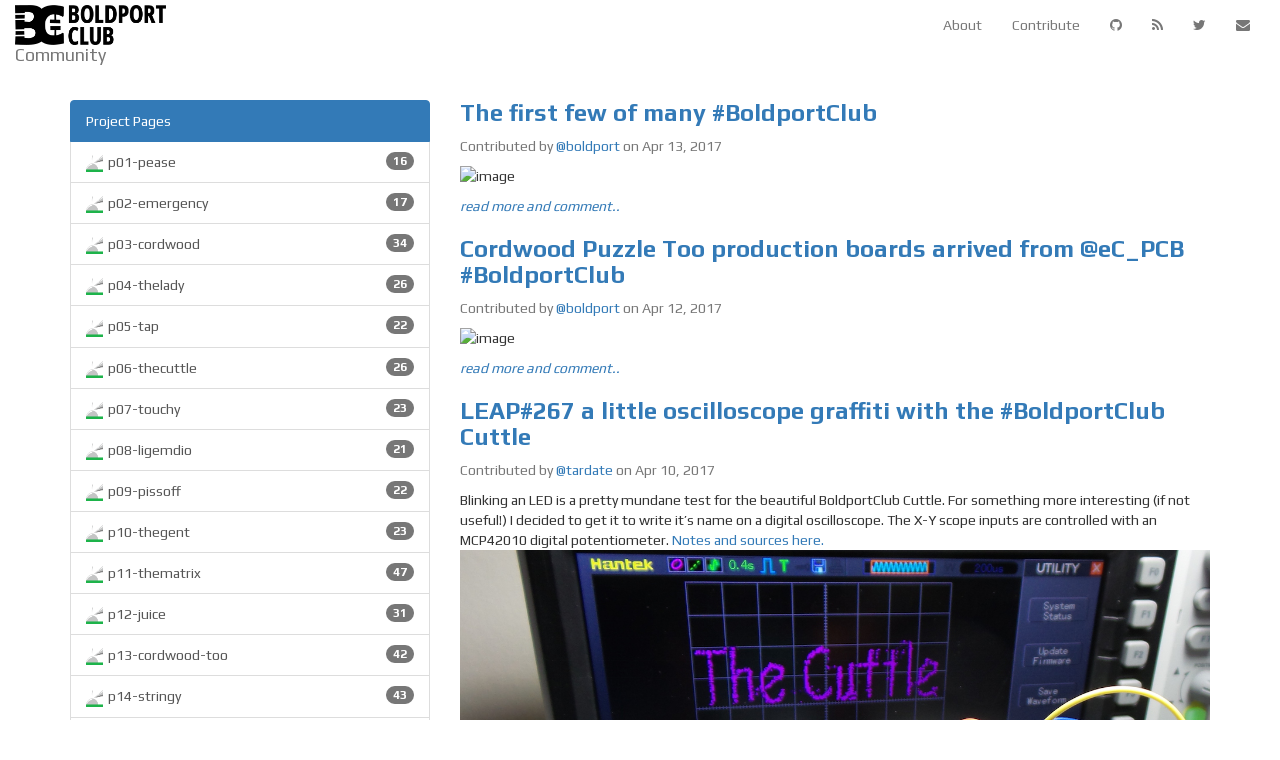

--- FILE ---
content_type: text/html; charset=utf-8
request_url: https://community.boldport.club/page176/
body_size: 3067
content:
<!DOCTYPE html>
<html lang="en">
<head>
    
    <meta charset="utf-8">
    <meta http-equiv="X-UA-Compatible" content="IE=edge">
    <title>BoldportClub-Community</title>
    <link rel="dns-prefetch" href="//maxcdn.bootstrapcdn.com">
    <link rel="dns-prefetch" href="//cdn.mathjax.org">
    <link rel="dns-prefetch" href="//cdnjs.cloudflare.com">
    <link rel="dns-prefetch" href="//fonts.googleapis.com">
    <meta name="viewport" content="width=device-width, initial-scale=1">
    <meta name="description" content="A place where members of the Boldport Club share their project builds and other resources. Often useful, always beautiful!
">
    <meta name="robots" content="all">
    <meta name="author" content="Community">
    
    
    <link rel="canonical" href="http://community.boldport.club//page176/">
    <link rel="alternate" type="application/rss+xml" title="RSS Feed for BoldportClub-Community" href="/feed.xml" />

    <!-- Bootstrap CSS -->
    <link rel="stylesheet" href="https://maxcdn.bootstrapcdn.com/bootstrap/3.3.7/css/bootstrap.min.css" integrity="sha384-BVYiiSIFeK1dGmJRAkycuHAHRg32OmUcww7on3RYdg4Va+PmSTsz/K68vbdEjh4u" crossorigin="anonymous">

    <!-- Custom CSS -->
    <link rel="stylesheet" href="/assets/css/site.css?201904051610" type="text/css">

    <!-- Fonts -->
    <link href="//maxcdn.bootstrapcdn.com/font-awesome/latest/css/font-awesome.min.css" rel="stylesheet" media="all" type="text/css">
    <link href="https://fonts.googleapis.com/css?family=Play:400,700" rel="stylesheet">

    <!-- MathJax -->
    

    <!-- Verifications -->
    
    

    <!-- Open Graph -->
    <!-- From: https://github.com/mmistakes/hpstr-jekyll-theme/blob/master/_includes/head.html -->
    <meta property="og:locale" content="en_US">
    <meta property="og:type" content="article">
    <meta property="og:title" content="BoldportClub-Community">
    <meta property="og:description" content="A place where members of the Boldport Club share their project builds and other resources. Often useful, always beautiful!
">
    <meta property="og:url" content="http://community.boldport.club//page176/">
    <meta property="og:site_name" content="BoldportClub-Community">

    <!-- Twitter Card -->
    <meta name="twitter:card" content="summary" />
    
        <meta name="twitter:site" content="@boldport" />
    
    <meta name="twitter:title" content="BoldportClub-Community" />
    <meta name="twitter:description" content="A place where members of the Boldport Club share their project builds and other resources. Often useful, always beautiful!
" />
    <meta name="twitter:url" content="http://community.boldport.club//page176/" />
    
        <meta name="twitter:image" content="http://community.boldport.club/assets/images/bpc-logo.png" />
    

    <!-- Twitter Javascript support -->
    <script>window.twttr = (function(d, s, id) {
      var js, fjs = d.getElementsByTagName(s)[0],
        t = window.twttr || {};
      if (d.getElementById(id)) return t;
      js = d.createElement(s);
      js.id = id;
      js.src = "https://platform.twitter.com/widgets.js";
      fjs.parentNode.insertBefore(js, fjs);

      t._e = [];
      t.ready = function(f) {
        t._e.push(f);
      };

      return t;
    }(document, "script", "twitter-wjs"));</script>

    
</head>

<body class="site animated fade-in-down">
  
	

  <nav class="navbar navbar-default">
  <div class="container-fluid">
    <!-- Brand and toggle get grouped for better mobile display -->
    <div class="navbar-header">
      <button type="button" class="navbar-toggle collapsed" data-toggle="collapse" data-target="#bs-example-navbar-collapse-1" aria-expanded="false">
        <span class="sr-only">Toggle navigation</span>
        <span class="icon-bar"></span>
        <span class="icon-bar"></span>
        <span class="icon-bar"></span>
      </button>
      <a class="navbar-brand" href="http://community.boldport.club/">
        <img alt="BoldportClub-Community" src="/assets/images/bpc-logo.png">
        <div class="community">
          Community
        </div>
      </a>
    </div>

    <div class="collapse navbar-collapse" id="bs-example-navbar-collapse-1">
      <ul class="nav navbar-nav navbar-right">
        <li><a href="/about/">About</a></li>
        <li><a href="/contribute/">Contribute</a></li>
        
          
  <li><a class="fa fa-github" href="https://github.com/boldport/boldport-club-community"></a></li>




<li><a class="fa fa-rss" href="/feed.xml"></a></li>

  <li><a class="fa fa-twitter" href="https://twitter.com/boldport"></a></li>





  <li><a class="fa fa-envelope" href="mailto:community@boldport.com"></a></li>





        
      </ul>
    </div>
  </div>
</nav>
  <div class="container">
      


<div class="row">
  <div class="col-md-4">
    <div class="list-group">
      <div class="list-group-item active">
        Project Pages
      </div>
      
        <a href="/projects/p01-pease" class="list-group-item">
          <img class="img-icon" src="/assets/images/solder-icon.png">
          p01-pease
          <span class="badge">
            16
          </span>
        </a>
      
        <a href="/projects/p02-emergency" class="list-group-item">
          <img class="img-icon" src="/assets/images/solder-icon.png">
          p02-emergency
          <span class="badge">
            17
          </span>
        </a>
      
        <a href="/projects/p03-cordwood" class="list-group-item">
          <img class="img-icon" src="/assets/images/solder-icon.png">
          p03-cordwood
          <span class="badge">
            34
          </span>
        </a>
      
        <a href="/projects/p04-thelady" class="list-group-item">
          <img class="img-icon" src="/assets/images/solder-icon.png">
          p04-thelady
          <span class="badge">
            26
          </span>
        </a>
      
        <a href="/projects/p05-tap" class="list-group-item">
          <img class="img-icon" src="/assets/images/solder-icon.png">
          p05-tap
          <span class="badge">
            22
          </span>
        </a>
      
        <a href="/projects/p06-thecuttle" class="list-group-item">
          <img class="img-icon" src="/assets/images/solder-icon.png">
          p06-thecuttle
          <span class="badge">
            26
          </span>
        </a>
      
        <a href="/projects/p07-touchy" class="list-group-item">
          <img class="img-icon" src="/assets/images/solder-icon.png">
          p07-touchy
          <span class="badge">
            23
          </span>
        </a>
      
        <a href="/projects/p08-ligemdio" class="list-group-item">
          <img class="img-icon" src="/assets/images/solder-icon.png">
          p08-ligemdio
          <span class="badge">
            21
          </span>
        </a>
      
        <a href="/projects/p09-pissoff" class="list-group-item">
          <img class="img-icon" src="/assets/images/solder-icon.png">
          p09-pissoff
          <span class="badge">
            22
          </span>
        </a>
      
        <a href="/projects/p10-thegent" class="list-group-item">
          <img class="img-icon" src="/assets/images/solder-icon.png">
          p10-thegent
          <span class="badge">
            23
          </span>
        </a>
      
        <a href="/projects/p11-thematrix" class="list-group-item">
          <img class="img-icon" src="/assets/images/solder-icon.png">
          p11-thematrix
          <span class="badge">
            47
          </span>
        </a>
      
        <a href="/projects/p12-juice" class="list-group-item">
          <img class="img-icon" src="/assets/images/solder-icon.png">
          p12-juice
          <span class="badge">
            31
          </span>
        </a>
      
        <a href="/projects/p13-cordwood-too" class="list-group-item">
          <img class="img-icon" src="/assets/images/solder-icon.png">
          p13-cordwood-too
          <span class="badge">
            42
          </span>
        </a>
      
        <a href="/projects/p14-stringy" class="list-group-item">
          <img class="img-icon" src="/assets/images/solder-icon.png">
          p14-stringy
          <span class="badge">
            43
          </span>
        </a>
      
        <a href="/projects/p15-spoolt" class="list-group-item">
          <img class="img-icon" src="/assets/images/solder-icon.png">
          p15-spoolt
          <span class="badge">
            22
          </span>
        </a>
      
        <a href="/projects/p16-ixpando" class="list-group-item">
          <img class="img-icon" src="/assets/images/solder-icon.png">
          p16-ixpando
          <span class="badge">
            31
          </span>
        </a>
      
        <a href="/projects/p17-mostap" class="list-group-item">
          <img class="img-icon" src="/assets/images/solder-icon.png">
          p17-mostap
          <span class="badge">
            27
          </span>
        </a>
      
        <a href="/projects/p18-themonarch" class="list-group-item">
          <img class="img-icon" src="/assets/images/solder-icon.png">
          p18-themonarch
          <span class="badge">
            62
          </span>
        </a>
      
        <a href="/projects/p19-binco" class="list-group-item">
          <img class="img-icon" src="/assets/images/solder-icon.png">
          p19-binco
          <span class="badge">
            42
          </span>
        </a>
      
        <a href="/projects/p20-ananas" class="list-group-item">
          <img class="img-icon" src="/assets/images/solder-icon.png">
          p20-ananas
          <span class="badge">
            43
          </span>
        </a>
      
        <a href="/projects/p21-widlar" class="list-group-item">
          <img class="img-icon" src="/assets/images/solder-icon.png">
          p21-widlar
          <span class="badge">
            22
          </span>
        </a>
      
        <a href="/projects/p22-whiteboard" class="list-group-item">
          <img class="img-icon" src="/assets/images/solder-icon.png">
          p22-whiteboard
          <span class="badge">
            28
          </span>
        </a>
      
        <a href="/projects/p23-pips" class="list-group-item">
          <img class="img-icon" src="/assets/images/solder-icon.png">
          p23-pips
          <span class="badge">
            35
          </span>
        </a>
      
        <a href="/projects/p24-conehead" class="list-group-item">
          <img class="img-icon" src="/assets/images/solder-icon.png">
          p24-conehead
          <span class="badge">
            27
          </span>
        </a>
      
        <a href="/projects/p25-cordwood-three" class="list-group-item">
          <img class="img-icon" src="/assets/images/solder-icon.png">
          p25-cordwood-three
          <span class="badge">
            25
          </span>
        </a>
      
        <a href="/projects/p26-lite2sound-bc" class="list-group-item">
          <img class="img-icon" src="/assets/images/solder-icon.png">
          p26-lite2sound-bc
          <span class="badge">
            22
          </span>
        </a>
      
        <a href="/projects/p27-dreamer" class="list-group-item">
          <img class="img-icon" src="/assets/images/solder-icon.png">
          p27-dreamer
          <span class="badge">
            7
          </span>
        </a>
      
        <a href="/projects/p28-3x7" class="list-group-item">
          <img class="img-icon" src="/assets/images/solder-icon.png">
          p28-3x7
          <span class="badge">
            32
          </span>
        </a>
      
        <a href="/projects/p29-krell" class="list-group-item">
          <img class="img-icon" src="/assets/images/solder-icon.png">
          p29-krell
          <span class="badge">
            14
          </span>
        </a>
      
        <a href="/projects/p30-respot" class="list-group-item">
          <img class="img-icon" src="/assets/images/solder-icon.png">
          p30-respot
          <span class="badge">
            10
          </span>
        </a>
      
        <a href="/projects/p31-capaci-meter" class="list-group-item">
          <img class="img-icon" src="/assets/images/solder-icon.png">
          p31-capaci-meter
          <span class="badge">
            15
          </span>
        </a>
      
        <a href="/projects/p32-pease-out" class="list-group-item">
          <img class="img-icon" src="/assets/images/solder-icon.png">
          p32-pease-out
          <span class="badge">
            14
          </span>
        </a>
      
        <a href="/projects/p99-theconqueror" class="list-group-item">
          <img class="img-icon" src="/assets/images/solder-icon.png">
          p99-theconqueror
          <span class="badge">
            1
          </span>
        </a>
      
        <a href="/projects/qsop-breakout" class="list-group-item">
          <img class="img-icon" src="/assets/images/solder-icon.png">
          qsop-breakout
          <span class="badge">
            3
          </span>
        </a>
      
    </div>
  </div>
  <div class="col-md-8">
    
      
        <div class="post">
  <a href="/p13-cordwood-too/2017/04/852478639040061440.html">
    <h3>The first few of many #BoldportClub</h3>
  </a>
  <p class="text-muted">
    
  Contributed by
  
    <a href="https://twitter.com/boldport">@boldport</a>
  
  on

    Apr 13, 2017
  </p>
  <p>
    <p><img src="https://pbs.twimg.com/media/C9ScsXlXcAALhn-.jpg" alt="image" /></p>


  </p>
  <p>
    <a href="/p13-cordwood-too/2017/04/852478639040061440.html"><em>read more and comment..</em></a>
  </p>
</div>
      
        <div class="post">
  <a href="/p13-cordwood-too/2017/04/852123697129426945.html">
    <h3>Cordwood Puzzle Too production boards arrived from @eC_PCB #BoldportClub</h3>
  </a>
  <p class="text-muted">
    
  Contributed by
  
    <a href="https://twitter.com/boldport">@boldport</a>
  
  on

    Apr 12, 2017
  </p>
  <p>
    <p><img src="https://pbs.twimg.com/media/C9NZ08GXcAAta3-.jpg" alt="image" /></p>


  </p>
  <p>
    <a href="/p13-cordwood-too/2017/04/852123697129426945.html"><em>read more and comment..</em></a>
  </p>
</div>
      
        <div class="post">
  <a href="/p06-thecuttle/2017/04/851411967105417216.html">
    <h3>LEAP#267 a little oscilloscope graffiti with the #BoldportClub Cuttle</h3>
  </a>
  <p class="text-muted">
    
  Contributed by
  
    <a href="https://twitter.com/tardate">@tardate</a>
  
  on

    Apr 10, 2017
  </p>
  <p>
    <p>Blinking an LED is a pretty mundane test for the beautiful BoldportClub Cuttle.
For something more interesting (if not useful!) I decided to get it to write it’s name on a digital oscilloscope.
The X-Y scope inputs are controlled with an MCP42010 digital potentiometer.
<a href="https://github.com/tardate/LittleArduinoProjects/tree/master/BoldportClub/TheCuttle/ScopeTag">Notes and sources here.</a>
<img src="https://leap.tardate.com/BoldportClub/TheCuttle/ScopeTag/assets/ScopeTag_test_run.jpg" alt=" my first image" /></p>


  </p>
  <p>
    <a href="/p06-thecuttle/2017/04/851411967105417216.html"><em>read more and comment..</em></a>
  </p>
</div>
      
        <div class="post">
  <a href="/p12-juice/2017/04/851386785859067904.html">
    <h3>#BoldportClub</h3>
  </a>
  <p class="text-muted">
    
  Contributed by
  
    <a href="https://twitter.com/boldport">@boldport</a>
  
  on

    Apr 10, 2017
  </p>
  <p>
    <p><img src="https://pbs.twimg.com/media/C9C7pHDWsAAn5oB.jpg" alt="image" /></p>


  </p>
  <p>
    <a href="/p12-juice/2017/04/851386785859067904.html"><em>read more and comment..</em></a>
  </p>
</div>
      
      <div class="btn-group btn-group-justified" role="group" aria-label="pagination">
  
    
      <a class="btn btn-default" href="/page175">Newer</a>
    
  
  <div class="btn btn-default  btn-disabled">Page 176 of 218</div>
  
    <a class="btn btn-default" href="/page177">Older</a>
  
</div>

    
  </div>
</div>

  </div>
  <footer class="container footer">

</footer>
<!-- jQuery (necessary for Bootstrap's JavaScript plugins) -->
<script src="https://ajax.googleapis.com/ajax/libs/jquery/1.12.4/jquery.min.js"></script>
<!-- Bootstrap JS -->
<script src="https://maxcdn.bootstrapcdn.com/bootstrap/3.3.7/js/bootstrap.min.js" integrity="sha384-Tc5IQib027qvyjSMfHjOMaLkfuWVxZxUPnCJA7l2mCWNIpG9mGCD8wGNIcPD7Txa" crossorigin="anonymous"></script>


</body>
</html>


--- FILE ---
content_type: text/css; charset=utf-8
request_url: https://community.boldport.club/assets/css/site.css?201904051610
body_size: 250
content:
/*!
Animate.css - http://daneden.me/animate
Licensed under the MIT license - http://opensource.org/licenses/MIT

Copyright (c) 2014 Daniel Eden
*/.animated{-webkit-animation-duration:1s;animation-duration:1s;-webkit-animation-fill-mode:both;animation-fill-mode:both}.animated.infinite{-webkit-animation-iteration-count:infinite;animation-iteration-count:infinite}.animated.hinge{-webkit-animation-duration:2s;animation-duration:2s}@-webkit-keyframes fadeInDown{0%{opacity:0;-webkit-transform:translateY(-20px);transform:translateY(-20px)}100%{opacity:1;-webkit-transform:translateY(0);transform:translateY(0)}}@keyframes fadeInDown{0%{opacity:0;-webkit-transform:translateY(-20px) translate3d(0, 0, 0);-ms-transform:translateY(-20px) translate3d(0, 0, 0);transform:translateY(-20px) translate3d(0, 0, 0)}100%{opacity:1;-webkit-transform:translateY(0) translate3d(0, 0, 0);-ms-transform:translateY(0) translate3d(0, 0, 0);transform:translateY(0) translate3d(0, 0, 0)}}.fade-in-down{-webkit-animation-name:fadeInDown;animation-name:fadeInDown}/*!
Responsive assistance for  YoutTube embeds
*/iframe.youtube-embed{max-width:100%;max-height:100%;width:560px;height:315px}.thumb iframe.youtube-embed{width:auto;height:auto}/*!
Responsive assistance for video embeds
*/video.video-embed{max-width:100%;max-height:100%;width:560px;height:315px}.thumb video.video-embed{width:auto;height:auto}body{font-family:'Play','Helvetica Neue',Helvetica,Arial,sans-serif}.h1,.h2,.h3,h1,h2,h3{font-weight:700}.navbar-default{background-color:unset;border:none;margin-bottom:50px}.navbar-brand{padding-top:5px}.navbar-brand>img{height:40px}@media screen and (max-width: 767px){.navbar-default{margin-bottom:15px}}@media screen and (max-width: 500px){.navbar-brand img{height:29px}}@media screen and (max-width: 400px){.navbar-brand img{height:26px}}.nav-tabs{margin-bottom:20px}.footer{min-height:50px}.post{margin-bottom:20px}.post img{max-width:100%;height:auto;display:block}.post h3{margin-top:0}.project-links a{text-decoration:none;padding-right:15px}.img-icon{height:17px;padding-right:2px}
